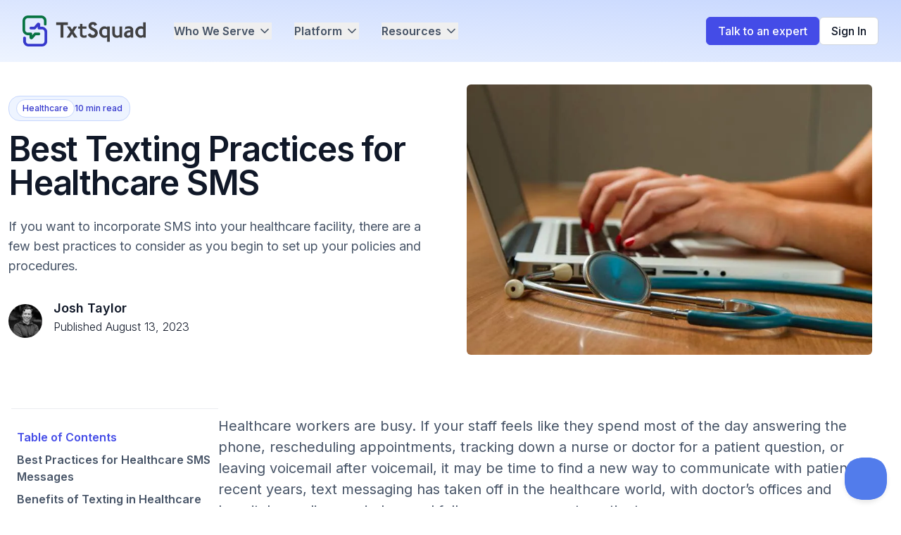

--- FILE ---
content_type: text/html; charset=utf-8
request_url: https://txtsquad.com/blog/best-texting-practices-for-healthcare-sms
body_size: 18806
content:
<!DOCTYPE html><html lang="en"> <head><!-- <script type='module'>
			import { initBotId } from 'https://esm.sh/botid@1.4.4/es2022/client/core.mjs';

			const result = initBotId({
				protect: [
					{ path: '/api/case-study', method: 'POST' },
					{ path: '/api/demo', method: 'POST' },
					{ path: '/api/contact', method: 'POST' },
				],
			});
		</script> --><!-- <BotIdClient protect={protectedRoutes} client:load /> --><!-- <script type='text/partytown'>
			window.dataLayer = window.dataLayer || [];
			function gtag() {
				dataLayer.push(arguments);
			}
		</script>

		<script type='text/partytown'>
			(function (w, d, s, l, i) {
				w[l] = w[l] || [];
				w[l].push({ 'gtm.start': new Date().getTime(), event: 'gtm.js' });
				var f = d.getElementsByTagName(s)[0],
					j = d.createElement(s),
					dl = l != 'dataLayer' ? '&l=' + l : '';
				j.async = true;
				j.src = 'https://www.googletagmanager.com/gtm.js?id=' + i + dl;
				f.parentNode.insertBefore(j, f);
			})(window, document, 'script', 'dataLayer', 'GTM-NSCK9SR');
		</script> --><!-- <script type='text/partytown' src='https://www.googletagmanager.com/gtag/js?id=GTM-NSCK9SR'></script>
		<script type='text/partytown'>
			window.dataLayer = window.dataLayer || [];
			window.gtag = function gtag() {
				dataLayer.push(arguments);
			};
			gtag('js', new Date());

			gtag('config', 'GTM-NSCK9SR');
		</script> --><meta charset="UTF-8"><meta name="viewport" content="width=device-width"><meta name="ahrefs-site-verification" content="167a65da646a8b0f774cd99ea8f9f094a69abeb8be54c43b018a474b28968a27"><link rel="preconnect" href="https://res.cloudinary.com"><link rel="icon" type="image" href="/favicon.ico"><meta name="generator" content="Astro v4.12.2"><!-- <title>{title}</title> --><style>@font-face {unicode-range: U+0460-052F, U+1C80-1C8A, U+20B4, U+2DE0-2DFF, U+A640-A69F, U+FE2E-FE2F;font-weight: 100 900;font-style: normal;font-family: Inter;font-display: swap;src: url(https://fonts.gstatic.com/s/inter/v20/UcC73FwrK3iLTeHuS_nVMrMxCp50SjIa2JL7W0Q5n-wU.woff2)}</style><style>@font-face {unicode-range: U+0301, U+0400-045F, U+0490-0491, U+04B0-04B1, U+2116;font-weight: 100 900;font-style: normal;font-family: Inter;font-display: swap;src: url(https://fonts.gstatic.com/s/inter/v20/UcC73FwrK3iLTeHuS_nVMrMxCp50SjIa0ZL7W0Q5n-wU.woff2)}</style><style>@font-face {unicode-range: U+1F00-1FFF;font-weight: 100 900;font-style: normal;font-family: Inter;font-display: swap;src: url(https://fonts.gstatic.com/s/inter/v20/UcC73FwrK3iLTeHuS_nVMrMxCp50SjIa2ZL7W0Q5n-wU.woff2)}</style><style>@font-face {unicode-range: U+0370-0377, U+037A-037F, U+0384-038A, U+038C, U+038E-03A1, U+03A3-03FF;font-weight: 100 900;font-style: normal;font-family: Inter;font-display: swap;src: url(https://fonts.gstatic.com/s/inter/v20/UcC73FwrK3iLTeHuS_nVMrMxCp50SjIa1pL7W0Q5n-wU.woff2)}</style><style>@font-face {unicode-range: U+0102-0103, U+0110-0111, U+0128-0129, U+0168-0169, U+01A0-01A1, U+01AF-01B0, U+0300-0301, U+0303-0304, U+0308-0309, U+0323, U+0329, U+1EA0-1EF9, U+20AB;font-weight: 100 900;font-style: normal;font-family: Inter;font-display: swap;src: url(https://fonts.gstatic.com/s/inter/v20/UcC73FwrK3iLTeHuS_nVMrMxCp50SjIa2pL7W0Q5n-wU.woff2)}</style><style>@font-face {unicode-range: U+0100-02BA, U+02BD-02C5, U+02C7-02CC, U+02CE-02D7, U+02DD-02FF, U+0304, U+0308, U+0329, U+1D00-1DBF, U+1E00-1E9F, U+1EF2-1EFF, U+2020, U+20A0-20AB, U+20AD-20C0, U+2113, U+2C60-2C7F, U+A720-A7FF;font-weight: 100 900;font-style: normal;font-family: Inter;font-display: swap;src: url(https://fonts.gstatic.com/s/inter/v20/UcC73FwrK3iLTeHuS_nVMrMxCp50SjIa25L7W0Q5n-wU.woff2)}</style><style>@font-face {unicode-range: U+0000-00FF, U+0131, U+0152-0153, U+02BB-02BC, U+02C6, U+02DA, U+02DC, U+0304, U+0308, U+0329, U+2000-206F, U+20AC, U+2122, U+2191, U+2193, U+2212, U+2215, U+FEFF, U+FFFD;font-weight: 100 900;font-style: normal;font-family: Inter;font-display: swap;src: url(https://fonts.gstatic.com/s/inter/v20/UcC73FwrK3iLTeHuS_nVMrMxCp50SjIa1ZL7W0Q5nw.woff2)}</style><style>:root{ --font-inter: Inter, '_font_fallback_633985469792', sans-serif; } @font-face { font-family: '_font_fallback_633985469792'; size-adjust: 107.89%; src: local('Arial'); ascent-override: 89.79%; descent-override: 22.36%; line-gap-override: 0.00%; }</style><title>Best Texting Practices for Healthcare SMS</title>
<meta name="description" content="If you want to incorporate SMS into your healthcare facility, there are a few best practices to consider as you begin to set up your policies and procedures. " />
<link rel="canonical" href="https://txtsquad.com/blog/best-texting-practices-for-healthcare-sms" />
<meta property="og:title" content="Best Texting Practices for Healthcare SMS" />
<meta property="og:description" content="If you want to incorporate SMS into your healthcare facility, there are a few best practices to consider as you begin to set up your policies and procedures. " />
<meta property="og:url" content="https://txtsquad.com/blog/best-texting-practices-for-healthcare-sms" />
<meta property="og:type" content="website" />
<meta property="og:image" content="https://cdn.sanity.io/images/m0rhfrz5/production/678e4686a3ac2d08dcc82ad010daa91e7b8dd917-800x533.png" />
<meta property="og:image:alt" content="Best Texting Practices for Healthcare SMS" />
<meta property="og:image:type" content="image/png" />
<meta property="og:image:width" content="1201" />
<meta property="og:image:height" content="601" />

<meta property="og:site_name" content="TxtSquad" />
<meta property="og:article:published_time" content="2023-01-17T12:30:00.000Z" />
<meta property="og:article:modified_time" content="2023-08-13T14:29:21.722Z" />
<meta name="twitter:card" content="summary_large_image" />
<meta name="twitter:site" content="txtsquad.com" />
<meta name="twitter:creator" content="@GetTxtSquad" /><!-- <script is:inline src='https://challenges.cloudflare.com/turnstile/v0/api.js' defer></script> --><script>
			window.dataLayer = window.dataLayer || [];
			function gtag() {
				dataLayer.push(arguments);
			}
		</script><!-- Google Tag Manager --><script>
			(function (w, d, s, l, i) {
				w[l] = w[l] || [];
				w[l].push({ 'gtm.start': new Date().getTime(), event: 'gtm.js' });
				var f = d.getElementsByTagName(s)[0],
					j = d.createElement(s),
					dl = l != 'dataLayer' ? '&l=' + l : '';
				j.async = true;
				j.src = 'https://www.googletagmanager.com/gtm.js?id=' + i + dl;
				f.parentNode.insertBefore(j, f);
			})(window, document, 'script', 'dataLayer', 'GTM-NSCK9SR');
		</script><!-- End Google Tag Manager --><script>
			adroll_adv_id = 'TS6SDNK4M5EGLJCQCUMZQF';
			adroll_pix_id = '54IKTU254VDXPCS2QJKPIM';
			adroll_version = '2.0';
			(function (w, d, e, o, a) {
				w.__adroll_loaded = true;
				w.adroll = w.adroll || [];
				w.adroll.f = ['setProperties', 'identify', 'track', 'identify_email', 'get_cookie'];
				var roundtripUrl = 'https://s.adroll.com/j/' + adroll_adv_id + '/roundtrip.js';
				for (a = 0; a < w.adroll.f.length; a++) {
					w.adroll[w.adroll.f[a]] =
						w.adroll[w.adroll.f[a]] ||
						(function (n) {
							return function () {
								w.adroll.push([n, arguments]);
							};
						})(w.adroll.f[a]);
				}
				e = d.createElement('script');
				o = d.getElementsByTagName('script')[0];
				e.async = 1;
				e.src = roundtripUrl;
				o.parentNode.insertBefore(e, o);
			})(window, document);
			adroll.track('pageView');
		</script><link rel="stylesheet" href="/_astro/about.Y55nqg9f.css">
<style>lite-youtube{background-color:#000;position:relative;display:block;contain:content;background-position:center center;background-size:cover;cursor:pointer;max-width:720px}lite-youtube:before{content:attr(data-title);display:block;position:absolute;top:0;background-image:linear-gradient(180deg,#000000ab,#0000008a 14%,#00000026 54%,#0000000d 72%,#0000 94%);height:99px;width:100%;font-family:YouTube Noto,Roboto,Arial,Helvetica,sans-serif;color:#eee;text-shadow:0 0 2px rgba(0,0,0,.5);font-size:18px;padding:25px 20px;overflow:hidden;white-space:nowrap;text-overflow:ellipsis;box-sizing:border-box}lite-youtube:hover:before{color:#fff}lite-youtube:after{content:"";display:block;padding-bottom:56.25%}lite-youtube>iframe{width:100%;height:100%;position:absolute;top:0;left:0;border:0}lite-youtube>.lty-playbtn{display:block;width:100%;height:100%;background:no-repeat center/68px 48px;background-image:url('data:image/svg+xml;utf8,<svg xmlns="http://www.w3.org/2000/svg" viewBox="0 0 68 48"><path d="M66.52 7.74c-.78-2.93-2.49-5.41-5.42-6.19C55.79.13 34 0 34 0S12.21.13 6.9 1.55c-2.93.78-4.63 3.26-5.42 6.19C.06 13.05 0 24 0 24s.06 10.95 1.48 16.26c.78 2.93 2.49 5.41 5.42 6.19C12.21 47.87 34 48 34 48s21.79-.13 27.1-1.55c2.93-.78 4.64-3.26 5.42-6.19C67.94 34.95 68 24 68 24s-.06-10.95-1.48-16.26z" fill="red"/><path d="M45 24 27 14v20" fill="white"/></svg>');position:absolute;cursor:pointer;z-index:1;filter:grayscale(100%);transition:filter .1s cubic-bezier(0,0,.2,1);border:0}lite-youtube:hover>.lty-playbtn,lite-youtube .lty-playbtn:focus{filter:none}lite-youtube.lyt-activated{cursor:unset}lite-youtube.lyt-activated:before,lite-youtube.lyt-activated>.lty-playbtn{opacity:0;pointer-events:none}.lyt-visually-hidden{clip:rect(0 0 0 0);clip-path:inset(50%);height:1px;overflow:hidden;position:absolute;white-space:nowrap;width:1px}lite-youtube>iframe{all:unset!important;width:100%!important;height:100%!important;position:absolute!important;inset:0!important;border:0!important}
</style><script type="module" src="/_astro/hoisted.DKf1qtTP.js"></script>
<script>window.va = window.va || function () { (window.vaq = window.vaq || []).push(arguments); };
		var script = document.createElement('script');
		script.defer = true;
		script.src = '/_vercel/insights/script.js';
		var head = document.querySelector('head');
		head.appendChild(script);
	</script></head> <body> <!-- Google Tag Manager (noscript) --> <noscript> <iframe src="https://www.googletagmanager.com/ns.html?id=GTM-NSCK9SR" height="0" width="0" style="display:none;visibility:hidden">
			</iframe> </noscript> <!-- End Google Tag Manager (noscript) -->  <header class="sticky top-0 z-50"> <nav class="bg-gradient-to-tr from-primary-50 to-primary-100 py-3"> <div class="max-w-7xl mx-auto px-4 sm:px-6 lg:px-8"> <div class="flex items-center justify-between h-16"> <div class="flex items-center"> <div class="flex-shrink-0"> <a href="/"> <img src="/_astro/TxtSquad_Updated_Logo_July_2025_sbluw1_Z1DEGjL.webp" alt="TxtSquad" class="h-auto max-w-[150px] lg:max-w-[175px]" width="298" height="75" loading="lazy" decoding="async"> </a> </div> <div class="hidden sm:block ml-10"> <div class="flex items-center space-x-8 h-full"> <!-- Who We Serve --> <div class="relative"> <button class="dropdown-button text-gray-600 hover:text-gray-900 text-base font-semibold flex space-x-2 items-center">Who We Serve
<svg class="dropdown-icon transition-transform duration-200 ease-in-out ml-1" width="20" height="20" viewBox="0 0 20 20" fill="none" xmlns="http://www.w3.org/2000/svg"> <path d="M5 7.5L10 12.5L15 7.5" stroke="#475467" stroke-width="1.66667" stroke-linecap="round" stroke-linejoin="round"></path> </svg> </button> <div class="dropdown-menu absolute hidden left-0 mt-2 w-[28rem] py-1 z-20"> <div class="w-[28rem] rounded-xl border border-gray-200 shadow-2xl bg-white overflow-hidden"> <!-- Header --> <div class="bg-gradient-to-r from-primary-50 to-primary-100 px-6 py-4 border-b border-primary-200"> <h3 class="text-lg font-semibold text-gray-900">Who We Serve</h3> <p class="text-sm text-gray-600 mt-1">
Tailored communication solutions for healthcare providers
</p> </div> <!-- Content Grid --> <div class="p-5"> <div class="grid grid-cols-2 gap-5"> <!-- Left Column - Primary Care --> <div class="space-y-2"> <div class="mb-4"> <h4 class="text-sm font-semibold text-gray-500 uppercase tracking-wide">
Primary Care
</h4> </div> <a href="/industry/family-physicians" class="group block p-2.5 rounded-lg hover:bg-primary-50 transition-colors duration-200"> <div class="flex items-start"> <div class="flex-1"> <p class="text-sm font-medium text-gray-900 group-hover:text-primary-700">
Family Physicians
</p> <p class="text-xs text-gray-500 mt-0.5">
Primary care providers
</p> </div> </div> </a> <a href="/industry/public-health-clinics" class="group block p-2.5 rounded-lg hover:bg-primary-50 transition-colors duration-200"> <div class="flex items-start"> <div class="flex-1"> <p class="text-sm font-medium text-gray-900 group-hover:text-primary-700">
Public Health
</p> <p class="text-xs text-gray-500 mt-0.5">
Community clinics
</p> </div> </div> </a> <a href="/industry/walk-in-clinics" class="group block p-2.5 rounded-lg hover:bg-primary-50 transition-colors duration-200"> <div class="flex items-start"> <div class="flex-1"> <p class="text-sm font-medium text-gray-900 group-hover:text-primary-700">
Walk-in Clinics
</p> <p class="text-xs text-gray-500 mt-0.5">
Urgent care centers
</p> </div> </div> </a> </div> <!-- Right Column - Specialized Care --> <div class="space-y-2"> <div class="mb-4"> <h4 class="text-sm font-semibold text-gray-500 uppercase tracking-wide">
Specialized Care
</h4> </div> <a href="/industry/outpatient-services" class="group block p-2.5 rounded-lg hover:bg-primary-50 transition-colors duration-200"> <div class="flex items-start"> <div class="flex-1"> <p class="text-sm font-medium text-gray-900 group-hover:text-primary-700">
Outpatient Services
</p> <p class="text-xs text-gray-500 mt-0.5">
Specialty treatments
</p> </div> </div> </a> <a href="/industry/pharmacies" class="group block p-2.5 rounded-lg hover:bg-primary-50 transition-colors duration-200"> <div class="flex items-start"> <div class="flex-1"> <p class="text-sm font-medium text-gray-900 group-hover:text-primary-700">
Pharmacies
</p> <p class="text-xs text-gray-500 mt-0.5">
Prescription services
</p> </div> </div> </a> <a href="/industry/intake-projects" class="group block p-2.5 rounded-lg hover:bg-primary-50 transition-colors duration-200"> <div class="flex items-start"> <div class="flex-1"> <p class="text-sm font-medium text-gray-900 group-hover:text-primary-700">
Intake Projects
</p> <p class="text-xs text-gray-500 mt-0.5">
Patient onboarding
</p> </div> </div> </a> </div> </div> <!-- Bottom CTA --> <div class="mt-6 p-4 bg-gradient-to-r from-gray-50 to-gray-100 rounded-lg border"> <div class="flex items-center justify-between"> <div> <h5 class="text-sm font-semibold text-gray-900">
Don't see your organization?
</h5> <p class="text-xs text-gray-600 mt-1">
We customize solutions for all healthcare providers
</p> </div> <a href="/talk-to-an-expert" class="inline-flex items-center text-xs font-medium text-primary-700 hover:text-primary-800 px-3 py-2 bg-white rounded-md shadow-sm border border-gray-200 hover:border-primary-300 transition-colors duration-200 text-nowrap">
Learn more
<svg class="ml-1 w-3 h-3" fill="none" stroke="currentColor" viewBox="0 0 24 24"> <path stroke-linecap="round" stroke-linejoin="round" stroke-width="2" d="M9 5l7 7-7 7"></path> </svg> </a> </div> </div> </div> </div> </div> </div> <!-- Platform --> <div class="relative"> <button class="dropdown-button text-gray-600 hover:text-gray-900 text-base font-semibold flex space-x-2 items-center">Platform
<svg class="dropdown-icon transition-transform duration-200 ease-in-out ml-1" width="20" height="20" viewBox="0 0 20 20" fill="none" xmlns="http://www.w3.org/2000/svg"> <path d="M5 7.5L10 12.5L15 7.5" stroke="#475467" stroke-width="1.66667" stroke-linecap="round" stroke-linejoin="round"></path> </svg> </button> <div class="dropdown-menu absolute hidden left-0 mt-2 w-[32rem] py-1 z-20"> <div class="w-[32rem] rounded-xl border border-gray-200 shadow-2xl bg-white overflow-hidden"> <!-- Header --> <div class="bg-gradient-to-r from-primary-50 to-primary-100 px-6 py-4 border-b border-primary-200"> <h3 class="text-lg font-semibold text-gray-900">Platform Features</h3> <p class="text-sm text-gray-600 mt-1">
Comprehensive communication tools for healthcare
</p> </div> <!-- Content Grid --> <div class="p-6"> <div class="grid grid-cols-2 gap-6"> <!-- Left Column - SMS & Voice --> <div class="space-y-4"> <div class="mb-3"> <h4 class="text-sm font-semibold text-gray-500 uppercase tracking-wide">
SMS & Voice
</h4> </div> <a href="/features#sms-reminders" class="group block p-3 rounded-lg hover:bg-primary-50 transition-colors duration-200"> <div class="flex items-start"> <div class="flex-shrink-0 w-8 h-8 bg-primary-100 rounded-lg flex items-center justify-center group-hover:bg-primary-200 transition-colors duration-200"> <svg width="24" height="24" viewBox="0 0 24 24" fill="none" xmlns="http://www.w3.org/2000/svg"> <path d="M12 13.5V7.5M9 10.5H15M7 18V20.3355C7 20.8684 7 21.1348 7.10923 21.2716C7.20422 21.3906 7.34827 21.4599 7.50054 21.4597C7.67563 21.4595 7.88367 21.2931 8.29976 20.9602L10.6852 19.0518C11.1725 18.662 11.4162 18.4671 11.6875 18.3285C11.9282 18.2055 12.1844 18.1156 12.4492 18.0613C12.7477 18 13.0597 18 13.6837 18H16.2C17.8802 18 18.7202 18 19.362 17.673C19.9265 17.3854 20.3854 16.9265 20.673 16.362C21 15.7202 21 14.8802 21 13.2V7.8C21 6.11984 21 5.27976 20.673 4.63803C20.3854 4.07354 19.9265 3.6146 19.362 3.32698C18.7202 3 17.8802 3 16.2 3H7.8C6.11984 3 5.27976 3 4.63803 3.32698C4.07354 3.6146 3.6146 4.07354 3.32698 4.63803C3 5.27976 3 6.11984 3 7.8V14C3 14.93 3 15.395 3.10222 15.7765C3.37962 16.8117 4.18827 17.6204 5.22354 17.8978C5.60504 18 6.07003 18 7 18Z" stroke="#444CE7" stroke-width="2" stroke-linecap="round" stroke-linejoin="round"></path> </svg> </div> <div class="ml-3 flex-1"> <p class="text-sm font-medium text-gray-900 group-hover:text-primary-700">
SMS Reminders
</p> <p class="text-xs text-gray-500 mt-1">
Automated appointment reminders
</p> </div> </div> </a> <a href="/features#two-way-sms" class="group block p-3 rounded-lg hover:bg-primary-50 transition-colors duration-200"> <div class="flex items-start"> <div class="flex-shrink-0 w-8 h-8 bg-primary-100 rounded-lg flex items-center justify-center group-hover:bg-primary-200 transition-colors duration-200"> <svg width="24" height="24" viewBox="0 0 24 24" fill="none" xmlns="http://www.w3.org/2000/svg"> <path d="M10 15L6.92474 18.1137C6.49579 18.548 6.28131 18.7652 6.09695 18.7805C5.93701 18.7938 5.78042 18.7295 5.67596 18.6076C5.55556 18.4672 5.55556 18.162 5.55556 17.5515V15.9916C5.55556 15.444 5.10707 15.0477 4.5652 14.9683V14.9683C3.25374 14.7762 2.22378 13.7463 2.03168 12.4348C2 12.2186 2 11.9605 2 11.4444V6.8C2 5.11984 2 4.27976 2.32698 3.63803C2.6146 3.07354 3.07354 2.6146 3.63803 2.32698C4.27976 2 5.11984 2 6.8 2H14.2C15.8802 2 16.7202 2 17.362 2.32698C17.9265 2.6146 18.3854 3.07354 18.673 3.63803C19 4.27976 19 5.11984 19 6.8V11M19 22L16.8236 20.4869C16.5177 20.2742 16.3647 20.1678 16.1982 20.0924C16.0504 20.0255 15.8951 19.9768 15.7356 19.9474C15.5558 19.9143 15.3695 19.9143 14.9969 19.9143H13.2C12.0799 19.9143 11.5198 19.9143 11.092 19.6963C10.7157 19.5046 10.4097 19.1986 10.218 18.8223C10 18.3944 10 17.8344 10 16.7143V14.2C10 13.0799 10 12.5198 10.218 12.092C10.4097 11.7157 10.7157 11.4097 11.092 11.218C11.5198 11 12.0799 11 13.2 11H18.8C19.9201 11 20.4802 11 20.908 11.218C21.2843 11.4097 21.5903 11.7157 21.782 12.092C22 12.5198 22 13.0799 22 14.2V16.9143C22 17.8462 22 18.3121 21.8478 18.6797C21.6448 19.1697 21.2554 19.5591 20.7654 19.762C20.3978 19.9143 19.9319 19.9143 19 19.9143V22Z" stroke="#444CE7" stroke-width="2" stroke-linecap="round" stroke-linejoin="round"></path> </svg> </div> <div class="ml-3 flex-1"> <p class="text-sm font-medium text-gray-900 group-hover:text-primary-700">
2-Way SMS
</p> <p class="text-xs text-gray-500 mt-1">
Interactive conversations
</p> </div> </div> </a> <a href="/features#sms-broadcasts" class="group block p-3 rounded-lg hover:bg-primary-50 transition-colors duration-200"> <div class="flex items-start"> <div class="flex-shrink-0 w-8 h-8 bg-primary-100 rounded-lg flex items-center justify-center group-hover:bg-primary-200 transition-colors duration-200"> <svg width="24" height="24" viewBox="0 0 24 24" fill="none" xmlns="http://www.w3.org/2000/svg"> <path d="M10.4995 13.5002L20.9995 3.00017M10.6271 13.8282L13.2552 20.5862C13.4867 21.1816 13.6025 21.4793 13.7693 21.5662C13.9139 21.6415 14.0862 21.6416 14.2308 21.5664C14.3977 21.4797 14.5139 21.1822 14.7461 20.5871L21.3364 3.69937C21.5461 3.16219 21.6509 2.8936 21.5935 2.72197C21.5437 2.57292 21.4268 2.45596 21.2777 2.40616C21.1061 2.34883 20.8375 2.45364 20.3003 2.66327L3.41258 9.25361C2.8175 9.48584 2.51997 9.60195 2.43326 9.76886C2.35809 9.91354 2.35819 10.0858 2.43353 10.2304C2.52043 10.3972 2.81811 10.513 3.41345 10.7445L10.1715 13.3726C10.2923 13.4196 10.3527 13.4431 10.4036 13.4794C10.4487 13.5115 10.4881 13.551 10.5203 13.5961C10.5566 13.647 10.5801 13.7074 10.6271 13.8282Z" stroke="#444CE7" stroke-width="2" stroke-linecap="round" stroke-linejoin="round"></path> </svg> </div> <div class="ml-3 flex-1"> <p class="text-sm font-medium text-gray-900 group-hover:text-primary-700">
SMS Broadcasts
</p> <p class="text-xs text-gray-500 mt-1">
Bulk messaging campaigns
</p> </div> </div> </a> <a href="/features#ai-sms-bot" class="group block p-3 rounded-lg hover:bg-primary-50 transition-colors duration-200"> <div class="flex items-start"> <div class="flex-shrink-0 w-8 h-8 bg-primary-100 rounded-lg flex items-center justify-center group-hover:bg-primary-200 transition-colors duration-200"> <svg width="24" height="24" viewBox="0 0 24 24" fill="none" xmlns="http://www.w3.org/2000/svg"> <path d="M15.5 11.5H14.5L13 14.5L11 8.5L9.5 11.5H8.5M11.9932 5.13581C9.9938 2.7984 6.65975 2.16964 4.15469 4.31001C1.64964 6.45038 1.29697 10.029 3.2642 12.5604C4.75009 14.4724 8.97129 18.311 10.948 20.0749C11.3114 20.3991 11.4931 20.5613 11.7058 20.6251C11.8905 20.6805 12.0958 20.6805 12.2805 20.6251C12.4932 20.5613 12.6749 20.3991 13.0383 20.0749C15.015 18.311 19.2362 14.4724 20.7221 12.5604C22.6893 10.029 22.3797 6.42787 19.8316 4.31001C17.2835 2.19216 13.9925 2.7984 11.9932 5.13581Z" stroke="#444CE7" stroke-width="2" stroke-linecap="round" stroke-linejoin="round"></path> </svg> </div> <div class="ml-3 flex-1"> <p class="text-sm font-medium text-gray-900 group-hover:text-primary-700">
AI Healthcare Assistants
</p> <p class="text-xs text-gray-500 mt-1">
Smart bots for patient intake
</p> </div> </div> </a> </div> <!-- Right Column - Online Engagement & Integrations --> <div class="space-y-4"> <div class="mb-3"> <h4 class="text-sm font-semibold text-gray-500 uppercase tracking-wide">
Online & Integrations
</h4> </div> <a href="/features#voicemail" class="group block p-3 rounded-lg hover:bg-primary-50 transition-colors duration-200"> <div class="flex items-start"> <div class="flex-shrink-0 w-8 h-8 bg-primary-100 rounded-lg flex items-center justify-center group-hover:bg-primary-200 transition-colors duration-200"> <svg width="24" height="24" viewBox="0 0 24 24" fill="none" xmlns="http://www.w3.org/2000/svg"> <path d="M2.5 12H5.88197C6.56717 12 7.19357 12.3871 7.5 13C7.80643 13.6129 8.43283 14 9.11803 14H14.882C15.5672 14 16.1936 13.6129 16.5 13C16.8064 12.3871 17.4328 12 18.118 12H21.5M8.96656 4H15.0334C16.1103 4 16.6487 4 17.1241 4.16396C17.5445 4.30896 17.9274 4.5456 18.2451 4.85675C18.6043 5.2086 18.8451 5.6902 19.3267 6.65337L21.4932 10.9865C21.6822 11.3645 21.7767 11.5535 21.8434 11.7515C21.9026 11.9275 21.9453 12.1085 21.971 12.2923C22 12.4992 22 12.7105 22 13.1331V15.2C22 16.8802 22 17.7202 21.673 18.362C21.3854 18.9265 20.9265 19.3854 20.362 19.673C19.7202 20 18.8802 20 17.2 20H6.8C5.11984 20 4.27976 20 3.63803 19.673C3.07354 19.3854 2.6146 18.9265 2.32698 18.362C2 17.7202 2 16.8802 2 15.2V13.1331C2 12.7105 2 12.4992 2.02897 12.2923C2.05471 12.1085 2.09744 11.9275 2.15662 11.7515C2.22326 11.5535 2.31776 11.3645 2.50675 10.9865L4.67331 6.65337C5.1549 5.69019 5.3957 5.2086 5.75495 4.85675C6.07263 4.5456 6.45551 4.30896 6.87589 4.16396C7.35125 4 7.88969 4 8.96656 4Z" stroke="#444CE7" stroke-width="2" stroke-linecap="round" stroke-linejoin="round"></path> </svg> </div> <div class="ml-3 flex-1"> <p class="text-sm font-medium text-gray-900 group-hover:text-primary-700">
Voicemail
</p> <p class="text-xs text-gray-500 mt-1">
AI-Powered Voice & Voicemail Management
</p> </div> </div> </a> <a href="/features#online-forms" class="group block p-3 rounded-lg hover:bg-primary-50 transition-colors duration-200"> <div class="flex items-start"> <div class="flex-shrink-0 w-8 h-8 bg-primary-100 rounded-lg flex items-center justify-center group-hover:bg-primary-200 transition-colors duration-200"> <svg width="24" height="24" viewBox="0 0 24 24" fill="none" xmlns="http://www.w3.org/2000/svg"> <path d="M16 4C16.93 4 17.395 4 17.7765 4.10222C18.8117 4.37962 19.6204 5.18827 19.8978 6.22354C20 6.60504 20 7.07003 20 8V17.2C20 18.8802 20 19.7202 19.673 20.362C19.3854 20.9265 18.9265 21.3854 18.362 21.673C17.7202 22 16.8802 22 15.2 22H8.8C7.11984 22 6.27976 22 5.63803 21.673C5.07354 21.3854 4.6146 20.9265 4.32698 20.362C4 19.7202 4 18.8802 4 17.2V8C4 7.07003 4 6.60504 4.10222 6.22354C4.37962 5.18827 5.18827 4.37962 6.22354 4.10222C6.60504 4 7.07003 4 8 4M9.6 6H14.4C14.9601 6 15.2401 6 15.454 5.89101C15.6422 5.79513 15.7951 5.64215 15.891 5.45399C16 5.24008 16 4.96005 16 4.4V3.6C16 3.03995 16 2.75992 15.891 2.54601C15.7951 2.35785 15.6422 2.20487 15.454 2.10899C15.2401 2 14.9601 2 14.4 2H9.6C9.03995 2 8.75992 2 8.54601 2.10899C8.35785 2.20487 8.20487 2.35785 8.10899 2.54601C8 2.75992 8 3.03995 8 3.6V4.4C8 4.96005 8 5.24008 8.10899 5.45399C8.20487 5.64215 8.35785 5.79513 8.54601 5.89101C8.75992 6 9.03995 6 9.6 6Z" stroke="#444CE7" stroke-width="2" stroke-linecap="round" stroke-linejoin="round"></path> </svg> </div> <div class="ml-3 flex-1"> <p class="text-sm font-medium text-gray-900 group-hover:text-primary-700">
Online Forms
</p> <p class="text-xs text-gray-500 mt-1">
Digital intake & surveys
</p> </div> </div> </a> <!-- <a
														href={'/features#webchat'}
														class='group block p-3 rounded-lg hover:bg-primary-50 transition-colors duration-200'
													>
														<div class='flex items-start'>
															<div
																class='flex-shrink-0 w-8 h-8 bg-primary-100 rounded-lg flex items-center justify-center group-hover:bg-primary-200 transition-colors duration-200'
															>
																<svg
																	width='24'
																	height='24'
																	viewBox='0 0 24 24'
																	fill='none'
																	xmlns='http://www.w3.org/2000/svg'
																>
																	<path
																		d='M6.09436 11.2288C6.03221 10.8282 5.99996 10.4179 5.99996 10C5.99996 5.58172 9.60525 2 14.0526 2C18.4999 2 22.1052 5.58172 22.1052 10C22.1052 10.9981 21.9213 11.9535 21.5852 12.8345C21.5154 13.0175 21.4804 13.109 21.4646 13.1804C21.4489 13.2512 21.4428 13.301 21.4411 13.3735C21.4394 13.4466 21.4493 13.5272 21.4692 13.6883L21.8717 16.9585C21.9153 17.3125 21.9371 17.4895 21.8782 17.6182C21.8266 17.731 21.735 17.8205 21.6211 17.8695C21.4911 17.9254 21.3146 17.8995 20.9617 17.8478L17.7765 17.3809C17.6101 17.3565 17.527 17.3443 17.4512 17.3448C17.3763 17.3452 17.3245 17.3507 17.2511 17.3661C17.177 17.3817 17.0823 17.4172 16.893 17.4881C16.0097 17.819 15.0524 18 14.0526 18C13.6344 18 13.2237 17.9683 12.8227 17.9073M7.63158 22C10.5965 22 13 19.5376 13 16.5C13 13.4624 10.5965 11 7.63158 11C4.66668 11 2.26316 13.4624 2.26316 16.5C2.26316 17.1106 2.36028 17.6979 2.53955 18.2467C2.61533 18.4787 2.65322 18.5947 2.66566 18.6739C2.67864 18.7567 2.68091 18.8031 2.67608 18.8867C2.67145 18.9668 2.65141 19.0573 2.61134 19.2383L2 22L4.9948 21.591C5.15827 21.5687 5.24 21.5575 5.31137 21.558C5.38652 21.5585 5.42641 21.5626 5.50011 21.5773C5.5701 21.5912 5.67416 21.6279 5.88227 21.7014C6.43059 21.8949 7.01911 22 7.63158 22Z'
																		stroke='#444CE7'
																		stroke-width='2'
																		stroke-linecap='round'
																		stroke-linejoin='round'></path>
																</svg>
															</div>
															<div class='ml-3 flex-1'>
																<p
																	class='text-sm font-medium text-gray-900 group-hover:text-primary-700'
																>
																	Web Chat
																</p>
																<p class='text-xs text-gray-500 mt-1'>
																	Website messaging widget
																</p>
															</div>
														</div>
													</a> --> <!-- <a
														href={'/features#video-calls'}
														class='group block p-3 rounded-lg hover:bg-primary-50 transition-colors duration-200'
													>
														<div class='flex items-start'>
															<div
																class='flex-shrink-0 w-8 h-8 bg-primary-100 rounded-lg flex items-center justify-center group-hover:bg-primary-200 transition-colors duration-200'
															>
																<svg
																	width='24'
																	height='24'
																	viewBox='0 0 24 24'
																	fill='none'
																	xmlns='http://www.w3.org/2000/svg'
																>
																	<path
																		d='M22 8.93137C22 8.32555 22 8.02265 21.8802 7.88238C21.7763 7.76068 21.6203 7.69609 21.4608 7.70865C21.2769 7.72312 21.0627 7.93731 20.6343 8.36569L17 12L20.6343 15.6343C21.0627 16.0627 21.2769 16.2769 21.4608 16.2914C21.6203 16.3039 21.7763 16.2393 21.8802 16.1176C22 15.9774 22 15.6744 22 15.0686V8.93137Z'
																		stroke='#444CE7'
																		stroke-width='2'
																		stroke-linecap='round'
																		stroke-linejoin='round'></path>
																	<path
																		d='M2 9.8C2 8.11984 2 7.27976 2.32698 6.63803C2.6146 6.07354 3.07354 5.6146 3.63803 5.32698C4.27976 5 5.11984 5 6.8 5H12.2C13.8802 5 14.7202 5 15.362 5.32698C15.9265 5.6146 16.3854 6.07354 16.673 6.63803C17 7.27976 17 8.11984 17 9.8V14.2C17 15.8802 17 16.7202 16.673 17.362C16.3854 17.9265 15.9265 18.3854 15.362 18.673C14.7202 19 13.8802 19 12.2 19H6.8C5.11984 19 4.27976 19 3.63803 18.673C3.07354 18.3854 2.6146 17.9265 2.32698 17.362C2 16.7202 2 15.8802 2 14.2V9.8Z'
																		stroke='#444CE7'
																		stroke-width='2'
																		stroke-linecap='round'
																		stroke-linejoin='round'></path>
																</svg>
															</div>
															<div class='ml-3 flex-1'>
																<p
																	class='text-sm font-medium text-gray-900 group-hover:text-primary-700'
																>
																	Video Calls
																</p>
																<p class='text-xs text-gray-500 mt-1'>
																	Telehealth consultations
																</p>
															</div>
														</div>
													</a> --> <a href="/features#integrations" class="group block p-3 rounded-lg hover:bg-primary-50 transition-colors duration-200"> <div class="flex items-start"> <div class="flex-shrink-0 w-8 h-8 bg-primary-100 rounded-lg flex items-center justify-center group-hover:bg-primary-200 transition-colors duration-200"> <svg width="24" height="24" viewBox="0 0 24 24" fill="none" xmlns="http://www.w3.org/2000/svg"> <path d="M22 10.5L21.5256 6.70463C21.3395 5.21602 21.2465 4.47169 20.8961 3.9108C20.5875 3.41662 20.1416 3.02301 19.613 2.77804C19.013 2.5 18.2629 2.5 16.7626 2.5H7.23735C5.73714 2.5 4.98704 2.5 4.38702 2.77804C3.85838 3.02301 3.4125 3.41662 3.10386 3.9108C2.75354 4.47169 2.6605 5.21601 2.47442 6.70463L2 10.5M5.5 14.5H18.5M5.5 14.5C3.567 14.5 2 12.933 2 11C2 9.067 3.567 7.5 5.5 7.5H18.5C20.433 7.5 22 9.067 22 11C22 12.933 20.433 14.5 18.5 14.5M5.5 14.5C3.567 14.5 2 16.067 2 18C2 19.933 3.567 21.5 5.5 21.5H18.5C20.433 21.5 22 19.933 22 18C22 16.067 20.433 14.5 18.5 14.5M6 11H6.01M6 18H6.01M12 11H18M12 18H18" stroke="#444CE7" stroke-width="2" stroke-linecap="round" stroke-linejoin="round"></path> </svg> </div> <div class="ml-3 flex-1"> <p class="text-sm font-medium text-gray-900 group-hover:text-primary-700">
EHR Integrations
</p> <p class="text-xs text-gray-500 mt-1">
Connect with your systems
</p> </div> </div> </a> <!-- Featured CTA --> <div class="mt-4 p-4 bg-gradient-to-br from-primary-500 to-primary-600 rounded-lg"> <h5 class="text-sm font-semibold text-white mb-2">
See All Features
</h5> <p class="text-xs text-primary-100 mb-3">
Explore our complete platform capabilities
</p> <a href="/features" class="inline-flex items-center text-xs font-medium text-white bg-white/20 hover:bg-white/30 px-3 py-2 rounded-md transition-colors duration-200">
View Features
<svg class="ml-1 w-3 h-3" fill="none" stroke="currentColor" viewBox="0 0 24 24"> <path stroke-linecap="round" stroke-linejoin="round" stroke-width="2" d="M9 5l7 7-7 7"></path> </svg> </a> </div> </div> </div> </div> </div> </div> </div> <!-- Resources --> <div class="relative"> <button class="dropdown-button text-gray-600 hover:text-gray-900 text-base font-semibold flex space-x-2 items-center">Resources
<svg class="dropdown-icon transition-transform duration-200 ease-in-out ml-1" width="20" height="20" viewBox="0 0 20 20" fill="none" xmlns="http://www.w3.org/2000/svg"> <path d="M5 7.5L10 12.5L15 7.5" stroke="#475467" stroke-width="1.66667" stroke-linecap="round" stroke-linejoin="round"></path> </svg> </button> <div class="dropdown-menu absolute hidden left-0 mt-2 w-[32rem] py-1 z-20"> <div class="w-[38rem] rounded-xl border border-gray-200 shadow-2xl bg-white overflow-hidden"> <!-- Header --> <div class="bg-gradient-to-r from-primary-50 to-primary-100 px-6 py-4 border-b border-primary-200"> <h3 class="text-lg font-semibold text-gray-900">Resources</h3> <p class="text-sm text-gray-600 mt-1">
Everything you need to get started and succeed
</p> </div> <!-- Content Grid --> <div class="p-6"> <div class="grid grid-cols-2 gap-8"> <!-- Left Column --> <div class="space-y-6"> <!-- Learn & Support --> <div> <h4 class="text-sm font-semibold text-gray-500 uppercase tracking-wide mb-4">
Learn & Support
</h4> <div class="space-y-2"> <a href="/blogs" class="group block p-3 rounded-lg hover:bg-primary-50 transition-colors duration-200"> <div class="flex items-start"> <div class="flex-shrink-0 w-8 h-8 bg-primary-100 rounded-lg flex items-center justify-center group-hover:bg-primary-200 transition-colors duration-200"> <svg width="24" height="24" viewBox="0 0 24 24" fill="none" xmlns="http://www.w3.org/2000/svg"> <path d="M20 19V16H7C5.34315 16 4 17.3431 4 19M8.8 22H16.8C17.9201 22 18.4802 22 18.908 21.782C19.2843 21.5903 19.5903 21.2843 19.782 20.908C20 20.4802 20 19.9201 20 18.8V5.2C20 4.07989 20 3.51984 19.782 3.09202C19.5903 2.71569 19.2843 2.40973 18.908 2.21799C18.4802 2 17.9201 2 16.8 2H8.8C7.11984 2 6.27976 2 5.63803 2.32698C5.07354 2.6146 4.6146 3.07354 4.32698 3.63803C4 4.27976 4 5.11984 4 6.8V17.2C4 18.8802 4 19.7202 4.32698 20.362C4.6146 20.9265 5.07354 21.3854 5.63803 21.673C6.27976 22 7.11984 22 8.8 22Z" stroke="#444CE7" stroke-width="2" stroke-linecap="round" stroke-linejoin="round"></path> </svg> </div> <div class="ml-3 flex-1"> <p class="text-sm font-medium text-gray-900 group-hover:text-primary-700">
Blog
</p> <p class="text-xs text-gray-500 mt-1">
Insights and innovation in patient
																			communication
</p> </div> </div> </a> <a href="https://help.txtsquad.com" class="group block p-3 rounded-lg hover:bg-primary-50 transition-colors duration-200"> <div class="flex items-start"> <div class="flex-shrink-0 w-8 h-8 bg-primary-100 rounded-lg flex items-center justify-center group-hover:bg-primary-200 transition-colors duration-200"> <svg width="24" height="24" viewBox="0 0 24 24" fill="none" xmlns="http://www.w3.org/2000/svg"> <path d="M9.13626 9.13628L4.92893 4.92896M4.92893 19.0711L9.16797 14.8321M14.8611 14.8638L19.0684 19.0711M19.0684 4.92896L14.8287 9.16862M22 12C22 17.5228 17.5228 22 12 22C6.47715 22 2 17.5228 2 12C2 6.47715 6.47715 2 12 2C17.5228 2 22 6.47715 22 12ZM16 12C16 14.2091 14.2091 16 12 16C9.79086 16 8 14.2091 8 12C8 9.79086 9.79086 8 12 8C14.2091 8 16 9.79086 16 12Z" stroke="#444CE7" stroke-width="2" stroke-linecap="round" stroke-linejoin="round"></path> </svg> </div> <div class="ml-3 flex-1"> <p class="text-sm font-medium text-gray-900 group-hover:text-primary-700">
Help & Support
</p> <p class="text-xs text-gray-500 mt-1">
Get help when you need it
</p> </div> </div> </a> <a href="/solutions/hipaa-compliant-texting" class="group block p-3 rounded-lg hover:bg-primary-50 transition-colors duration-200"> <div class="flex items-start"> <div class="flex-shrink-0 w-8 h-8 bg-primary-100 rounded-lg flex items-center justify-center group-hover:bg-primary-200 transition-colors duration-200"> <svg width="24" height="24" viewBox="0 0 24 24" fill="none" xmlns="http://www.w3.org/2000/svg"> <path d="M9 11.4999L11 13.4999L15.5 8.99987M20 11.9999C20 16.9083 14.646 20.4783 12.698 21.6147C12.4766 21.7439 12.3659 21.8085 12.2097 21.842C12.0884 21.868 11.9116 21.868 11.7903 21.842C11.6341 21.8085 11.5234 21.7439 11.302 21.6147C9.35396 20.4783 4 16.9083 4 11.9999V7.21747C4 6.41796 4 6.0182 4.13076 5.67457C4.24627 5.37101 4.43398 5.10015 4.67766 4.8854C4.9535 4.64231 5.3278 4.50195 6.0764 4.22122L11.4382 2.21054C11.6461 2.13258 11.75 2.0936 11.857 2.07815C11.9518 2.06444 12.0482 2.06444 12.143 2.07815C12.25 2.0936 12.3539 2.13258 12.5618 2.21054L17.9236 4.22122C18.6722 4.50195 19.0465 4.64231 19.3223 4.8854C19.566 5.10015 19.7537 5.37101 19.8692 5.67457C20 6.0182 20 6.41796 20 7.21747V11.9999Z" stroke="#444CE7" stroke-width="2" stroke-linecap="round" stroke-linejoin="round"></path> </svg> </div> <div class="ml-3 flex-1"> <p class="text-sm font-medium text-gray-900 group-hover:text-primary-700">
HIPAA Compliant
</p> <p class="text-xs text-gray-500 mt-1">
Secure healthcare messaging
</p> </div> </div> </a> <a href="/solutions/pipeda-phipa-compliant-texting" class="group block p-3 rounded-lg hover:bg-primary-50 transition-colors duration-200"> <div class="flex items-start"> <div class="flex-shrink-0 w-8 h-8 bg-primary-100 rounded-lg flex items-center justify-center group-hover:bg-primary-200 transition-colors duration-200"> <svg width="24" height="24" viewBox="0 0 24 24" fill="none" xmlns="http://www.w3.org/2000/svg"> <path d="M9 11.4999L11 13.4999L15.5 8.99987M20 11.9999C20 16.9083 14.646 20.4783 12.698 21.6147C12.4766 21.7439 12.3659 21.8085 12.2097 21.842C12.0884 21.868 11.9116 21.868 11.7903 21.842C11.6341 21.8085 11.5234 21.7439 11.302 21.6147C9.35396 20.4783 4 16.9083 4 11.9999V7.21747C4 6.41796 4 6.0182 4.13076 5.67457C4.24627 5.37101 4.43398 5.10015 4.67766 4.8854C4.9535 4.64231 5.3278 4.50195 6.0764 4.22122L11.4382 2.21054C11.6461 2.13258 11.75 2.0936 11.857 2.07815C11.9518 2.06444 12.0482 2.06444 12.143 2.07815C12.25 2.0936 12.3539 2.13258 12.5618 2.21054L17.9236 4.22122C18.6722 4.50195 19.0465 4.64231 19.3223 4.8854C19.566 5.10015 19.7537 5.37101 19.8692 5.67457C20 6.0182 20 6.41796 20 7.21747V11.9999Z" stroke="#444CE7" stroke-width="2" stroke-linecap="round" stroke-linejoin="round"></path> </svg> </div> <div class="ml-3 flex-1"> <p class="text-sm font-medium text-gray-900 group-hover:text-primary-700">
PIPEDA/PHIPA Compliant
</p> <p class="text-xs text-gray-500 mt-1">
Canadian privacy compliance
</p> </div> </div> </a> </div> </div> </div> <!-- Right Column --> <div class="space-y-6"> <!-- Company --> <div> <h4 class="text-sm font-semibold text-gray-500 uppercase tracking-wide mb-4">
Company
</h4> <div class="space-y-2"> <a href="/about" class="group block p-3 rounded-lg hover:bg-primary-50 transition-colors duration-200"> <div class="flex items-start"> <div class="flex-shrink-0 w-8 h-8 bg-primary-100 rounded-lg flex items-center justify-center group-hover:bg-primary-200 transition-colors duration-200"> <svg width="24" height="24" viewBox="0 0 24 24" fill="none" xmlns="http://www.w3.org/2000/svg"> <path d="M4 15C4 15 5 14 8 14C11 14 13 16 16 16C19 16 20 15 20 15V3C20 3 19 4 16 4C13 4 11 2 8 2C5 2 4 3 4 3L4 22" stroke="#444CE7" stroke-width="2" stroke-linecap="round" stroke-linejoin="round"></path> </svg> </div> <div class="ml-3 flex-1"> <p class="text-sm font-medium text-gray-900 group-hover:text-primary-700">
About Us
</p> <p class="text-xs text-gray-500 mt-1">
Our story and mission
</p> </div> </div> </a> <a href="/contact" class="group block p-3 rounded-lg hover:bg-primary-50 transition-colors duration-200"> <div class="flex items-start"> <div class="flex-shrink-0 w-8 h-8 bg-primary-100 rounded-lg flex items-center justify-center group-hover:bg-primary-200 transition-colors duration-200"> <svg width="24" height="24" viewBox="0 0 24 24" fill="none" xmlns="http://www.w3.org/2000/svg"> <path d="M21 12C21 16.9706 16.9706 21 12 21C10.8029 21 9.6603 20.7663 8.61549 20.3419C8.41552 20.2607 8.31554 20.2201 8.23472 20.202C8.15566 20.1843 8.09715 20.1778 8.01613 20.1778C7.9333 20.1778 7.84309 20.1928 7.66265 20.2229L4.10476 20.8159C3.73218 20.878 3.54589 20.909 3.41118 20.8512C3.29328 20.8007 3.19933 20.7067 3.14876 20.5888C3.09098 20.4541 3.12203 20.2678 3.18413 19.8952L3.77711 16.3374C3.80718 16.1569 3.82222 16.0667 3.82221 15.9839C3.8222 15.9028 3.81572 15.8443 3.798 15.7653C3.77988 15.6845 3.73927 15.5845 3.65806 15.3845C3.23374 14.3397 3 13.1971 3 12C3 7.02944 7.02944 3 12 3C16.9706 3 21 7.02944 21 12Z" stroke="#444CE7" stroke-width="2" stroke-linecap="round" stroke-linejoin="round"></path> </svg> </div> <div class="ml-3 flex-1"> <p class="text-sm font-medium text-gray-900 group-hover:text-primary-700">
Contact Us
</p> <p class="text-xs text-gray-500 mt-1">
Get in touch with our team
</p> </div> </div> </a> <!-- CTA --> <div class="p-4 bg-gradient-to-br from-primary-500 to-primary-600 rounded-lg"> <h5 class="text-sm font-semibold text-white mb-2">
Need Help Getting Started?
</h5> <p class="text-xs text-primary-100 mb-3">
Talk to our team about your specific needs
</p> <a href="/talk-to-an-expert" class="inline-flex items-center text-xs font-medium text-white bg-white/20 hover:bg-white/30 px-3 py-2 rounded-md transition-colors duration-200">
Schedule a call
<svg class="ml-1 w-3 h-3" fill="none" stroke="currentColor" viewBox="0 0 24 24"> <path stroke-linecap="round" stroke-linejoin="round" stroke-width="2" d="M9 5l7 7-7 7"></path> </svg> </a> </div> </div> </div> </div> </div> </div> </div> </div> </div> </div> </div> </div> <div class="flex items-center gap-3 pl-6 hidden sm:flex"> <a class="shadow-xs inline-flex items-center justify-center rounded-md text-base font-medium transition-colors focus:outline-none focus:ring-1 focus:ring-gray-400 focus:ring-offset-1 disabled:opacity-50 disabled:pointer-events-none data-[state=open]:bg-gray-100 bg-primary-600 border border-primary-600 text-white hover:bg-primary-700 h-10 py-2 px-4" href="/talk-to-an-expert">  Talk to an expert </a> <a class="inline-flex items-center justify-center rounded-md text-base font-medium transition-colors focus:outline-none focus:ring-1 focus:ring-gray-400 focus:ring-offset-1 disabled:opacity-50 disabled:pointer-events-none data-[state=open]:bg-gray-100 bg-white border border-gray-300 text-gray-900 hover:bg-gray-200 disabled:bg-white disabled:border-gray-200 disabled:text-gray-300 shadow-xs h-10 py-2 px-4" href="https://app.txtsquad.com/login">  Sign In </a> </div> <div class="flex items-center sm:hidden"> <!-- Mobile menu button--> <button type="button" class="inline-flex items-center justify-center p-2 rounded-md text-primary-600 hover:text-white hover:bg-primary-600 focus:outline-none focus:ring-2 focus:ring-inset focus:ring-white" aria-controls="mobile-menu" aria-expanded="false" id="mobile-menu-button"> <span class="sr-only">Open main menu</span> <!-- Menu Icon --> <svg id="menu-open-icon" class="h-6 w-6" fill="none" stroke="currentColor" viewBox="0 0 24 24" xmlns="http://www.w3.org/2000/svg"> <path stroke-linecap="round" stroke-linejoin="round" stroke-width="2" d="M4 6h16M4 12h16m-7 6h7"></path> </svg> <!-- Close Icon (hidden by default) --> <svg id="menu-close-icon" class="h-6 w-6 hidden" fill="none" stroke="currentColor" viewBox="0 0 24 24" xmlns="http://www.w3.org/2000/svg"> <path stroke-linecap="round" stroke-linejoin="round" stroke-width="2" d="M6 18L18 6M6 6l12 12"></path> </svg> </button> </div> </div> </div> <!-- Mobile menu, show/hide based on menu state. --> <div id="mobile-menu" class="hidden bg-white shadow-lg overflow-y-scroll max-h-screen"> <div class="flex flex-col gap-y-2 h-full"> <a href="/" class="text-gray-900 px-4 py-3 font-semibold text-base">Home</a> <!-- Who We Serve --> <div> <button class="dropdown-button text-gray-900 px-4 py-3 font-semibold text-base flex justify-between w-full">
Who We Serve
<svg class="dropdown-icon transition-transform duration-200 ease-in-out ml-1" width="20" height="20" viewBox="0 0 20 20" fill="none" xmlns="http://www.w3.org/2000/svg"> <path d="M5 7.5L10 12.5L15 7.5" stroke="#475467" stroke-width="1.66667" stroke-linecap="round" stroke-linejoin="round"></path> </svg> </button> <div class="dropdown-menu hidden py-1"> <div class="bg-white"> <ul> <li class="p-4 hover:bg-primary-50 list-none"> <a href="/industry/family-physicians"> <p class="text-base font-medium text-gray-900">Family Physicians</p> <p class="text-sm text-gray-500 mt-1">Primary care providers</p> </a> </li> <li class="p-4 hover:bg-primary-50 list-none"> <a href="/industry/public-health-clinics"> <p class="text-base font-medium text-gray-900">Public Health</p> <p class="text-sm text-gray-500 mt-1">Community clinics</p> </a> </li> <li class="p-4 hover:bg-primary-50 list-none"> <a href="/industry/walk-in-clinics"> <p class="text-base font-medium text-gray-900">Walk-in Clinics</p> <p class="text-sm text-gray-500 mt-1">Urgent care centers</p> </a> </li> <li class="p-4 hover:bg-primary-50 list-none"> <a href="/industry/outpatient-services"> <p class="text-base font-medium text-gray-900">Outpatient Services</p> <p class="text-sm text-gray-500 mt-1">Specialty treatments</p> </a> </li> <li class="p-4 hover:bg-primary-50 list-none"> <a href="/industry/pharmacies"> <p class="text-base font-medium text-gray-900">Pharmacies</p> <p class="text-sm text-gray-500 mt-1">Prescription services</p> </a> </li> <li class="p-4 hover:bg-primary-50 list-none"> <a href="/industry/intake-projects"> <p class="text-base font-medium text-gray-900">Intake Projects</p> <p class="text-sm text-gray-500 mt-1">Patient onboarding</p> </a> </li> </ul> </div> </div> </div> <!-- Platform --> <div> <button class="dropdown-button text-gray-900 px-4 py-3 font-semibold text-base flex justify-between w-full">
Platform
<svg class="dropdown-icon transition-transform duration-200 ease-in-out ml-1" width="20" height="20" viewBox="0 0 20 20" fill="none" xmlns="http://www.w3.org/2000/svg"> <path d="M5 7.5L10 12.5L15 7.5" stroke="#475467" stroke-width="1.66667" stroke-linecap="round" stroke-linejoin="round"></path> </svg> </button> <div class="dropdown-menu hidden py-1"> <div class="bg-white"> <div class="p-4 border-b border-gray-100"> <h4 class="text-sm font-semibold text-gray-500 uppercase tracking-wide mb-3">
SMS & Voice
</h4> <ul class="space-y-3"> <li class="list-none"> <a href="/features#sms-reminders" class="block hover:bg-primary-50 p-2 rounded-lg transition-colors"> <p class="text-base font-medium text-gray-900">SMS Reminders</p> <p class="text-sm text-gray-500 mt-1">Automated appointment reminders</p> </a> </li> <li class="list-none"> <a href="/features#two-way-sms" class="block hover:bg-primary-50 p-2 rounded-lg transition-colors"> <p class="text-base font-medium text-gray-900">2-Way SMS</p> <p class="text-sm text-gray-500 mt-1">Interactive conversations</p> </a> </li> <li class="list-none"> <a href="/features#sms-broadcasts" class="block hover:bg-primary-50 p-2 rounded-lg transition-colors"> <p class="text-base font-medium text-gray-900">SMS Broadcasts</p> <p class="text-sm text-gray-500 mt-1">Bulk messaging campaigns</p> </a> </li> <li class="list-none"> <a href="/features#voicemail" class="block hover:bg-primary-50 p-2 rounded-lg transition-colors"> <p class="text-base font-medium text-gray-900">Voicemail</p> <p class="text-sm text-gray-500 mt-1">Voice message delivery</p> </a> </li> <li class="list-none"> <a href="/features#ai-sms-bot" class="block hover:bg-primary-50 p-2 rounded-lg transition-colors"> <p class="text-base font-medium text-gray-900">AI Healthcare Assistants</p> <p class="text-sm text-gray-500 mt-1">Smart bots for patient intake</p> </a> </li> </ul> </div> <div class="p-4"> <h4 class="text-sm font-semibold text-gray-500 uppercase tracking-wide mb-3">
Online & Integrations
</h4> <ul class="space-y-3"> <li class="list-none"> <a href="/features#online-forms" class="block hover:bg-primary-50 p-2 rounded-lg transition-colors"> <p class="text-base font-medium text-gray-900">Online Forms</p> <p class="text-sm text-gray-500 mt-1">Digital intake & surveys</p> </a> </li> <li class="list-none"> <a href="/features#integrations" class="block hover:bg-primary-50 p-2 rounded-lg transition-colors"> <p class="text-base font-medium text-gray-900">EHR Integrations</p> <p class="text-sm text-gray-500 mt-1">Connect with your systems</p> </a> </li> </ul> </div> </div> </div> </div> <!-- Resources --> <div> <button class="dropdown-button text-gray-900 px-4 py-3 font-semibold text-base flex justify-between w-full">
Resources
<svg class="dropdown-icon transition-transform duration-200 ease-in-out ml-1" width="20" height="20" viewBox="0 0 20 20" fill="none" xmlns="http://www.w3.org/2000/svg"> <path d="M5 7.5L10 12.5L15 7.5" stroke="#475467" stroke-width="1.66667" stroke-linecap="round" stroke-linejoin="round"></path> </svg> </button> <div class="dropdown-menu hidden py-1"> <div class="bg-white"> <ul> <li class="p-4 hover:bg-primary-50 list-none"> <a href="/blogs"> <p class="text-base font-medium text-gray-900">Blog</p> <p class="text-sm text-gray-500 mt-1">
Insights and innovation in patient communication
</p> </a> </li> <li class="p-4 hover:bg-primary-50 list-none"> <a href="https://help.txtsquad.com"> <p class="text-base font-medium text-gray-900">Help & Support</p> <p class="text-sm text-gray-500 mt-1">Get help when you need it</p> </a> </li> <li class="p-4 hover:bg-primary-50 list-none"> <a href="/solutions/hipaa-compliant-texting"> <p class="text-base font-medium text-gray-900">HIPAA Compliant</p> <p class="text-sm text-gray-500 mt-1">Secure healthcare messaging</p> </a> </li> <li class="p-4 hover:bg-primary-50 list-none"> <a href="/solutions/pipeda-phipa-compliant-texting"> <p class="text-base font-medium text-gray-900">PIPEDA/PHIPA Compliant</p> <p class="text-sm text-gray-500 mt-1">Canadian privacy compliance</p> </a> </li> <li class="p-4 hover:bg-primary-50 list-none"> <a href="/about"> <p class="text-base font-medium text-gray-900">About Us</p> <p class="text-sm text-gray-500 mt-1">Our story and mission</p> </a> </li> <li class="p-4 hover:bg-primary-50 list-none"> <a href="/contact"> <p class="text-base font-medium text-gray-900">Contact Us</p> <p class="text-sm text-gray-500 mt-1">Get in touch with our team</p> </a> </li> </ul> </div> </div> </div> </div> <div class="items-center gap-5 flex flex-col gap-y-3 p-4 border-t-gray-300 border-t"> <a class="shadow-xs inline-flex items-center justify-center rounded-md text-base font-medium transition-colors focus:outline-none focus:ring-1 focus:ring-gray-400 focus:ring-offset-1 disabled:opacity-50 disabled:pointer-events-none data-[state=open]:bg-gray-100 bg-primary-600 border border-primary-600 text-white hover:bg-primary-700 h-10 py-2 px-4 whitespace-nowrap w-full" href="/talk-to-an-expert" class="whitespace-nowrap w-full">  
Talk to an expert
 </a> <a class="inline-flex items-center justify-center rounded-md text-base font-medium transition-colors focus:outline-none focus:ring-1 focus:ring-gray-400 focus:ring-offset-1 disabled:opacity-50 disabled:pointer-events-none data-[state=open]:bg-gray-100 bg-white border border-gray-300 text-gray-900 hover:bg-gray-200 disabled:bg-white disabled:border-gray-200 disabled:text-gray-300 shadow-xs h-10 py-2 px-4 whitespace-nowrap w-full" href="https://app.txtsquad.com/login" class="whitespace-nowrap w-full">  
Sign In
 </a> </div> </div> </nav>  </header> <main> <div> <section class="bg-white px-3 py-8"> <div class="mx-auto flex w-full max-w-7xl flex-col gap-x-5 lg:flex-row"> <div class="flex min-h-full w-full flex-col items-start justify-center"> <div class="flex basis-auto items-center gap-x-2 rounded-2xl border border-primary-200 bg-primary-50 px-2.5 py-1 bg-blend-multiply"> <span class="rounded-2xl border border-primary-200 bg-white px-2 py-1 text-xs font-medium capitalize text-primary-700"> healthcare </span> <span class="text-xs font-medium text-primary-700">10 min read</span> </div> <h1 class="pb-6 pt-4 text-5xl font-semibold tracking-tight text-gray-900 [text-wrap:balance]"> Best Texting Practices for Healthcare SMS </h1> <p class="pb-8 text-lg text-gray-600">If you want to incorporate SMS into your healthcare facility, there are a few best practices to consider as you begin to set up your policies and procedures. </p> <address class="flex items-center gap-x-10 not-italic"> <div class="mr-3 inline-flex items-center text-sm text-gray-900"> <img src="/_astro/adef6d39d8a668b2f6edec69acfa4c3f935e1bfb-500x500_qwxAC.webp" class="mr-4 size-12 rounded-full object-contain object-center" alt="Josh Taylor" width="48" height="48" loading="lazy" decoding="async"> <div> <a href="/author/josh-taylor" rel="author" class="text-lg font-semibold text-gray-900"> Josh Taylor </a> <p class="pb-3 text-base font-light text-gray-900">
Published  <time datetime="8/13/2023" title="August 13, 2023"> August 13, 2023 </time> </p> </div> </div> </address> </div> <div class="min-h-full w-full rounded-md bg-white px-1 pt-12 md:px-3 md:pt-0"> <img src="/_astro/678e4686a3ac2d08dcc82ad010daa91e7b8dd917-800x533_Z20POs9.webp" alt="a medical admin typing on a laptop" class="mx-auto w-auto rounded-md object-contain md:h-96" width="800" height="533" loading="lazy" decoding="async"> </div> </div> </section> <div class="mx-auto flex w-full flex-col items-center gap-x-1 px-1 md:pb-2 lg:pb-5"> <div class="w-full max-w-7xl flex-1 bg-white p-3"> <div class="flex flex-col-reverse gap-5 pt-8 lg:flex-row lg:gap-x-16"> <section class="hidden flex-col rounded-md lg:flex lg:w-96"> <figure class="border-y border-gray-200 px-2 py-7"> <div class="flex justify-between"> <p class="font-semibold text-primary-600">Table of Contents</p> </div> <div> <ol role="list" class="bg-white"> <li class="pt-2 pl-0 text-base">  <a class="font-semibold text-gray-600 [text-wrap:balance] hover:text-primary-500" href="#best-practices-for-healthcare-sms-messages"> Best Practices for Healthcare SMS Messages </a>  </li><li class="pt-2 pl-0 text-base">  <a class="font-semibold text-gray-600 [text-wrap:balance] hover:text-primary-500" href="#benefits-of-texting-in-healthcare"> Benefits of Texting in Healthcare </a>  </li><li class="pt-2 pl-0 text-base">  <a class="font-semibold text-gray-600 [text-wrap:balance] hover:text-primary-500" href="#what-to-send-via-text-to-patients"> What to Send Via Text to Patients </a>  </li><li class="pt-2 pl-0 text-base">  <a class="font-semibold text-gray-600 [text-wrap:balance] hover:text-primary-500" href="#what-hipaa-means-for-patient-communication"> What HIPAA Means for Patient Communication </a>  </li><li class="pt-2 pl-0 text-base">  <a class="font-semibold text-gray-600 [text-wrap:balance] hover:text-primary-500" href="#start-using-sms-messages-with-your-patients"> Start Using SMS Messages with your Patients </a>  </li> </ol> </div> </figure> </section> <article class="blog-content prose text-gray-600"> <p>Healthcare workers are busy. If your staff feels like they spend most of the day answering the phone, rescheduling appointments, tracking down a nurse or doctor for a patient question, or leaving voicemail after voicemail, it may be time to find a new way to communicate with patients. In recent years, text messaging has taken off in the healthcare world, with doctor’s offices and hospitals sending reminders and follow up messages to patients.</p><h2 id="best-practices-for-healthcare-sms-messages" class="scroll-mt-20 pt-5"> Best Practices for Healthcare SMS Messages </h2><p>If you want to incorporate SMS into your healthcare facility, there are a few best practices to consider as you begin to set up your policies and procedures.</p><p><strong>Keep it secure</strong>. Use a reputable messaging platform that complies with <a href="https://txtsquad.com/solutions/hipaa-compliant-texting">HIPAA</a> regulations for sending protected health information. Make sure patients opt in to receive SMS communication, and include a way to unsubscribe at the end of each message.</p><p><strong>Keep it short</strong>. Keep your messages to a single text of just 160 characters (including those unsubscribe instructions). Make sure the information is relevant to each patient (so segment your text lists, if possible, when sending wellness tips and information). Avoid overwhelming your patients with too many texts, so don’t send too many in a short period of time (unless you are in a two way conversation).</p><h2 id="benefits-of-texting-in-healthcare" class="scroll-mt-20 pt-5"> Benefits of Texting in Healthcare </h2><p>There are benefits for both the patient and the medical provider when you add texting services to your patient outreach program. Investing in SMS software is a true win-win. With more communication and quality information from your team, your patient wins. From saving time to increasing revenue, your office wins. Here are just a few of the benefits you might find with SMS for healthcare.</p><p><strong>Patient Reminders Minimize No Shows</strong>: With a daily no show rate as high as 15 percent, money is lost at medical offices each day. But when a patient has been reminded via text, they can cancel or reschedule ahead of time so you won’t have that no show. <a href="https://txtsquad.com/solutions/reminders">Automated text reminders</a> will get more of your patients through the door for critical care follow ups so their outcome improves and you can provide a higher level of care with regular visits.</p><p><strong>Communication Between Appointments Improves Healthcare</strong>: If patients can text their questions in and you can send out reminder texts for blood work or screenings, the level of care you provide will improve. Your staff can follow-up with a patient who was sent home with discharge instructions or someone on a new medication. If there are questions or issues, you know about it sooner. This increased can increase patient satisfaction and compliance with their treatment plan.</p><p><strong>Increase Office Efficiency</strong>: Increasing the efficiency of your office will help your staff spend more time on important tasks and less time putting in overtime to do the things they could’ve been doing while manually calling patients with an upcoming appointment. You can automate reminders, and help to improve the efficiency of responses to incoming texts by assigning them to the correct person instead of putting patients on to locate a certain doctor or nurse.</p><h2 id="what-to-send-via-text-to-patients" class="scroll-mt-20 pt-5"> What to Send Via Text to Patients </h2><p><strong>Automated Appointment Reminders</strong>: One of the most common uses of SMS in healthcare is to send patients an <a href="https://txtsquad.com/blog/benefits-of-automated-sms-appointment-reminders-for-patients">automated appointment reminder</a>. You can have a preselected message automatically sent to patients one week or a few days ahead of their appointment time. You can even include the office phone number or a link to reschedule (or cancel) the appointment if needed. This helps to reduce no shows and saves office staff hours of leaving voicemails for patients with upcoming appointments.</p><p><strong>Preventative Health Notifications</strong>: Aside from an appointment reminder, you can have <a href="https://txtsquad.com/solutions/notifications">notifications sent to patients</a> when they are due for blood work, a follow up appointment, or other medical test. These notifications can make it easy for patients to remember to get the important preventative tests and appointments done, so that you can improve their health together.</p><p><strong>Share Wellness Tips</strong>: Your office can share tips or information to improve the overall wellness of your patients. SMS can be a great way to share short tips on healthy living, proper hydration, simple ways to get more exercise, and new recipes they can try. If your office sends an email newsletter, <a href="https://txtsquad.com/solutions/text-campaigns">SMS can be an additional touchpoint to your patients with wellness tips.</a></p><p><strong>Personalize Care Instructions</strong>: After an appointment or procedure, patients are usually provided with instructions for follow up care, post discharge instructions, medication management, or other things. They may not remember all of that information, and even if you gave them documents with it, they may never review it. <a href="https://txtsquad.com/solutions/2-way-conversations">But with SMS, you can send a quick message checking in</a>. You can ask how they are feeling after a procedure, remind them about their next appointment, or check in on medication effects and side effects.</p><h2 id="what-hipaa-means-for-patient-communication" class="scroll-mt-20 pt-5"> What HIPAA Means for Patient Communication </h2><p>In the healthcare industry, there are certain laws and regulations in the United States that will impact how you can communicate with your patients. Other similar laws are in place in other countries, all designed to protect the patient’s privacy. In the U.S., the <a href="https://txtsquad.com/solutions/hipaa-compliant-texting">Health Insurance Portability and Accountability Act (HIPAA)</a> ensures that patients’ personal information is secure, guiding how it is stored and shared. This law provides rules for healthcare providers and partners to follow to keep protected health information (PHI) safe. To stay in compliance, healthcare organizations must know how and when to disclose PHI, how to protect PHI, and patient rights to access their own information and data.</p><h2 id="start-using-sms-messages-with-your-patients" class="scroll-mt-20 pt-5"> Start Using SMS Messages with your Patients </h2><p>To increase your office’s efficiency and the care your patients receive, texts can add an additional level of care with appointment reminders, quick check-ins with staff, and tips from your team. <a href="https://txtsquad.com/"><span style="text-decoration: underline;">TxtSquad</span></a> can help healthcare providers communicate with patients in a more secure way. <a href="https://txtsquad.com/demo"><span style="text-decoration: underline;">Book a demo</span></a> to learn how you can communicate with your patients via text.</p> </article> <!-- <BlogTableOfContentsMobileContainer blog={blog} /> --> </div> </div> </div> </div> <section class="bg-white p-6 md:p-24"> <div class="container mx-auto flex flex-col items-center justify-center rounded-2xl bg-gray-50 p-4 md:p-16"> <p class="max-w-4xl pb-3 text-center text-2xl font-semibold text-gray-900 md:text-4xl">
Transform Your Text Communication Today
</p> <p class="max-w-4xl text-center text-xl font-normal text-gray-600">
Experience firsthand how TxtSquad can elevate your engagement.
</p> <div class="flex w-full items-center justify-center pt-7 text-center"> <a class="shadow-xs inline-flex items-center justify-center transition-colors focus:outline-none focus:ring-1 focus:ring-gray-400 focus:ring-offset-1 disabled:opacity-50 disabled:pointer-events-none data-[state=open]:bg-gray-100 bg-primary-600 border border-primary-600 text-white hover:bg-primary-700 h-11 px-8 rounded-md w-full max-w-[250px] whitespace-nowrap text-lg font-semibold" href="/talk-to-an-expert" class="w-full max-w-[250px] whitespace-nowrap text-lg font-semibold">  
Talk to an expert
 </a> </div> </div> </section> </main> <footer class="bg-white border-t border-gray-100"> <section class="bg-white py-16"> <div class="max-w-7xl mx-auto px-4 sm:px-6 lg:px-8"> <div class="grid grid-cols-1 gap-y-12 sm:grid-cols-2 lg:grid-cols-4 lg:gap-x-12 text-center lg:text-left"> <div class="space-y-6"> <div> <h3 class="text-lg font-semibold text-gray-900 mb-4">Solutions</h3> <ul class="space-y-3"> <li> <a href="/industry/family-physicians" class="text-gray-600 hover:text-primary-600 transition-colors duration-200">
Family Physicians
</a> </li> <li> <a href="/industry/public-health-clinics" class="text-gray-600 hover:text-primary-600 transition-colors duration-200">
Public Health
</a> </li> <li> <a href="/industry/walk-in-clinics" class="text-gray-600 hover:text-primary-600 transition-colors duration-200">
Walk-in Clinics
</a> </li> <li> <a href="/industry/outpatient-services" class="text-gray-600 hover:text-primary-600 transition-colors duration-200">
Outpatient Services
</a> </li> <li> <a href="/industry/pharmacies" class="text-gray-600 hover:text-primary-600 transition-colors duration-200">
Pharmacies
</a> </li> <li> <a href="/industry/intake-projects" class="text-gray-600 hover:text-primary-600 transition-colors duration-200">
Intake Projects
</a> </li> </ul> </div> <!-- Social media will be placed in a separate section below --> </div> <div class="space-y-6"> <div> <h3 class="text-lg font-semibold text-gray-900 mb-4">Platform</h3> <ul class="space-y-3"> <li> <a href="/features#sms-reminders" class="text-gray-600 hover:text-primary-600 transition-colors duration-200">
SMS Reminders
</a> </li> <li> <a href="/features#two-way-sms" class="text-gray-600 hover:text-primary-600 transition-colors duration-200">
2-Way SMS
</a> </li> <li> <a href="/features#sms-broadcasts" class="text-gray-600 hover:text-primary-600 transition-colors duration-200">
SMS Broadcasts
</a> </li> <li> <a href="/features#voicemail" class="text-gray-600 hover:text-primary-600 transition-colors duration-200">
Voicemail
</a> </li> <li> <a href="/features#ai-sms-bot" class="text-gray-600 hover:text-primary-600 transition-colors duration-200">
AI Healthcare Assistants
</a> </li> <li> <a href="/features#online-forms" class="text-gray-600 hover:text-primary-600 transition-colors duration-200">
Online Forms
</a> </li> <li> <a href="/features#integrations" class="text-gray-600 hover:text-primary-600 transition-colors duration-200">
EHR Integrations
</a> </li> </ul> </div> </div> <div class="space-y-6"> <div> <h3 class="text-lg font-semibold text-gray-900 mb-4">Resources</h3> <ul class="space-y-3"> <li> <a href="/features" class="text-gray-600 hover:text-primary-600 transition-colors duration-200">
Features
</a> </li> <li> <a href="/blogs" class="text-gray-600 hover:text-primary-600 transition-colors duration-200">
Blogs
</a> </li> <!-- <li>
								<a
									href='/how-txtsquad-works'
									class='text-gray-600 hover:text-primary-600 transition-colors duration-200'
								>
									How it Works
								</a>
							</li> --> <li> <a href="/solutions/hipaa-compliant-texting" class="text-gray-600 hover:text-primary-600 transition-colors duration-200">
HIPAA Compliance
</a> </li> <li> <a href="/solutions/pipeda-phipa-compliant-texting" class="text-gray-600 hover:text-primary-600 transition-colors duration-200">
PIPEDA/PHIPA Compliance
</a> </li> </ul> </div> </div> <div class="space-y-8"> <div> <h3 class="text-lg font-semibold text-gray-900 mb-4">Company</h3> <ul class="space-y-3"> <li> <a href="/about" class="text-gray-600 hover:text-primary-600 transition-colors duration-200">
About Us
</a> </li> <li> <a href="/privacy" class="text-gray-600 hover:text-primary-600 transition-colors duration-200">
Privacy Policy
</a> </li> <li> <a href="/terms" class="text-gray-600 hover:text-primary-600 transition-colors duration-200">
Terms & Conditions
</a> </li> </ul> </div> <div> <h3 class="text-lg font-semibold text-gray-900 mb-4">Contact</h3> <ul class="space-y-3"> <li> <a href="/talk-to-an-expert" class="text-gray-600 hover:text-primary-600 transition-colors duration-200">
Talk to an Expert
</a> </li> <li> <a href="/contact" class="text-gray-600 hover:text-primary-600 transition-colors duration-200">
Contact Us
</a> </li> </ul> </div> </div> </div> </div> <!-- Social Media and Footer Bottom --> <div class="mt-12 pt-8 border-t border-gray-200"> <div class="flex flex-col items-center space-y-6"> <!-- Social Media Icons --> <div class="flex justify-center space-x-6"> <a class="flex h-10 w-10 items-center justify-center rounded-full bg-gray-50 text-gray-400 hover:bg-primary-50 hover:text-primary-600 transition-all duration-200" target="_blank" rel="noopener noreferrer" href="https://www.facebook.com/TxtSquadApp/" aria-label="Facebook"> <svg width="20" height="20" viewBox="0 0 24 24" fill="currentColor"> <path d="M24 12C24 5.37258 18.6274 0 12 0C5.37258 0 0 5.37258 0 12C0 17.6275 3.87456 22.3497 9.10129 23.6467V15.6672H6.62691V12H9.10129V10.4199C9.10129 5.3355 10.9498 4.4424 14.9597 4.4424C15.72 4.4424 17.0319 4.59168 17.5685 4.74048V8.0645C17.2853 8.0347 16.7933 8.01985 16.1822 8.01985C14.2147 8.01985 13.4544 8.76532 13.4544 10.7031V12H17.3741L16.7006 15.6672H13.4544V23.9122C19.3963 23.1945 24.0005 18.135 24.0005 12H24Z"></path> </svg> </a> <a class="flex h-10 w-10 items-center justify-center rounded-full bg-gray-50 text-gray-400 hover:bg-primary-50 hover:text-primary-600 transition-all duration-200" target="_blank" rel="noopener noreferrer" href="https://www.instagram.com/TxtSquadApp/" aria-label="Instagram"> <svg width="20" height="20" viewBox="0 0 24 24" fill="currentColor"> <path d="M12 2.163c3.204 0 3.584.012 4.85.07 3.252.148 4.771 1.691 4.919 4.919.058 1.265.069 1.645.069 4.849 0 3.205-.012 3.584-.069 4.849-.149 3.225-1.664 4.771-4.919 4.919-1.266.058-1.644.07-4.85.07-3.204 0-3.584-.012-4.849-.07-3.26-.149-4.771-1.699-4.919-4.92-.058-1.265-.07-1.644-.07-4.849 0-3.204.013-3.583.07-4.849.149-3.227 1.664-4.771 4.919-4.919 1.266-.057 1.645-.069 4.849-.069zm0-2.163c-3.259 0-3.667.014-4.947.072-4.358.2-6.78 2.618-6.98 6.98-.059 1.281-.073 1.689-.073 4.948 0 3.259.014 3.668.072 4.948.2 4.358 2.618 6.78 6.98 6.98 1.281.058 1.689.072 4.948.072 3.259 0 3.668-.014 4.948-.072 4.354-.2 6.782-2.618 6.979-6.98.059-1.28.073-1.689.073-4.948 0-3.259-.014-3.667-.072-4.947-.196-4.354-2.617-6.78-6.979-6.98-1.281-.059-1.69-.073-4.949-.073zm0 5.838c-3.403 0-6.162 2.759-6.162 6.162s2.759 6.163 6.162 6.163 6.162-2.759 6.162-6.163c0-3.403-2.759-6.162-6.162-6.162zm0 10.162c-2.209 0-4-1.79-4-4 0-2.209 1.791-4 4-4s4 1.791 4 4c0 2.21-1.791 4-4 4zm6.406-11.845c-.796 0-1.441.645-1.441 1.44s.645 1.44 1.441 1.44c.795 0 1.439-.645 1.439-1.44s-.644-1.44-1.439-1.44z"></path> </svg> </a> <a class="flex h-10 w-10 items-center justify-center rounded-full bg-gray-50 text-gray-400 hover:bg-primary-50 hover:text-primary-600 transition-all duration-200" target="_blank" rel="noopener noreferrer" href="https://www.linkedin.com/company/txtsquad" aria-label="LinkedIn"> <svg width="20" height="20" viewBox="0 0 24 24" fill="currentColor"> <path d="M20.447 20.452h-3.554v-5.569c0-1.328-.027-3.037-1.852-3.037-1.853 0-2.136 1.445-2.136 2.939v5.667H9.351V9h3.414v1.561h.046c.477-.9 1.637-1.85 3.37-1.85 3.601 0 4.267 2.37 4.267 5.455v6.286zM5.337 7.433c-1.144 0-2.063-.926-2.063-2.065 0-1.138.92-2.063 2.063-2.063 1.14 0 2.064.925 2.064 2.063 0 1.139-.925 2.065-2.064 2.065zm1.782 13.019H3.555V9h3.564v11.452zM22.225 0H1.771C.792 0 0 .774 0 1.729v20.542C0 23.227.792 24 1.771 24h20.451C23.2 24 24 23.227 24 22.271V1.729C24 .774 23.2 0 22.222 0h.003z"></path> </svg> </a> <a class="flex h-10 w-10 items-center justify-center rounded-full bg-gray-50 text-gray-400 hover:bg-primary-50 hover:text-primary-600 transition-all duration-200" target="_blank" rel="noopener noreferrer" href="https://www.x.com/getTxtSquad" aria-label="X"> <svg width="20" height="20" viewBox="0 0 24 24" fill="currentColor"> <path d="M18.3263 1.90391H21.6998L14.3297 10.3274L23 20.0959H16.2112L10.894 14.838L4.80996 20.0959H1.43441L9.31743 12.7815L1 1.90391H7.96111L12.7674 8.25044L18.3263 1.90391ZM17.1423 18.2705H19.0112L6.94539 3.81762H4.93946L17.1423 18.2705Z"></path> </svg> </a> </div> <!-- Logo and Copyright --> <div class="flex flex-col items-center space-y-4"> <svg width="40" height="38" viewBox="0 0 40 38" fill="none" xmlns="http://www.w3.org/2000/svg"> <g filter="url(#filter0_dd_7180_67961)"> <path d="M26.2232 2.89453H13.111C10.2921 2.89453 8 5.18658 8 8.00341V16.8892C8 19.7069 10.293 21.9981 13.111 21.9981H14.8886V24.331C14.8886 25.0261 15.3093 25.6351 15.9603 25.8801C16.1542 25.9531 16.3532 25.9888 16.5496 25.9888C17.0155 25.9888 17.4675 25.7898 17.797 25.4162L20.7419 21.9981H23.9806C24.5943 21.9981 25.0915 21.5011 25.0915 20.8877C25.0915 20.2743 24.5943 19.7773 23.9806 19.7773H20.2325C20.2186 19.7773 20.2064 19.7808 20.1925 19.7816C20.1534 19.7834 20.1152 19.7877 20.0761 19.7929C20.0413 19.7981 20.0074 19.8025 19.9735 19.8103C19.9379 19.819 19.904 19.8303 19.8701 19.8425C19.8362 19.8546 19.8023 19.8659 19.7701 19.8807C19.7379 19.8955 19.7075 19.9137 19.6771 19.9311C19.6449 19.9493 19.6136 19.9676 19.5841 19.9893C19.5563 20.0093 19.5311 20.0319 19.505 20.0545C19.4754 20.0805 19.4459 20.1066 19.4198 20.1353C19.4102 20.1448 19.3998 20.1526 19.3911 20.1631L17.112 22.8087V20.8877C17.112 20.2743 16.6148 19.7773 16.0012 19.7773H13.1119C11.5186 19.7773 10.2226 18.4818 10.2226 16.8892V8.00341C10.2226 6.4108 11.5186 5.11533 13.1119 5.11533H26.2241C27.8173 5.11533 29.1133 6.4108 29.1133 8.00341V11.3355C29.1133 11.9489 29.6105 12.4459 30.2242 12.4459C30.8379 12.4459 31.3351 11.9489 31.3351 11.3355V8.00341C31.3351 5.18571 29.0421 2.89453 26.2241 2.89453H26.2232Z" fill="#087443"></path> <path d="M26.8898 14.002H25.1123V11.6691C25.1123 10.974 24.6916 10.3649 24.0405 10.1199C23.3895 9.87488 22.6724 10.053 22.2039 10.5839L19.259 14.002H16.0202C15.4066 14.002 14.9094 14.4989 14.9094 15.1124C14.9094 15.7258 15.4066 16.2228 16.0202 16.2228H19.7683C19.8465 16.2228 19.923 16.2141 19.9969 16.1984C20.0117 16.195 20.0256 16.1889 20.0404 16.1854C20.0995 16.1706 20.1577 16.1532 20.2125 16.1289C20.236 16.1185 20.2568 16.1046 20.2794 16.0924C20.3237 16.069 20.3681 16.0455 20.4089 16.0168C20.4324 16.0003 20.4533 15.9803 20.4759 15.9621C20.5132 15.9308 20.5497 15.8987 20.5828 15.8622C20.5915 15.8526 20.6019 15.8465 20.6097 15.837L22.8888 13.1913V15.1124C22.8888 15.7258 23.386 16.2228 23.9997 16.2228H26.889C28.4822 16.2228 29.7782 17.5182 29.7782 19.1108V27.9966C29.7782 29.5893 28.4822 30.8847 26.889 30.8847H13.7768C12.1835 30.8847 10.8875 29.5893 10.8875 27.9966V24.887C10.8875 24.2736 10.3903 23.7766 9.77663 23.7766C9.16296 23.7766 8.66577 24.2736 8.66577 24.887V27.9966C8.66577 30.8143 10.9588 33.1055 13.7768 33.1055H26.889C29.7078 33.1055 32 30.8135 32 27.9966V19.1108C32 16.2931 29.7078 14.002 26.8898 14.002Z" fill="#3538CD"></path> </g> <defs> <filter id="filter0_dd_7180_67961" x="-3" y="0.894531" width="46" height="36.2109" filterUnits="userSpaceOnUse" color-InterpolationFilters="sRGB"> <feFlood flood-Opacity="0" result="BackgroundImageFix"></feFlood> <feColorMatrix in="SourceAlpha" type="matrix" values="0 0 0 0 0 0 0 0 0 0 0 0 0 0 0 0 0 0 127 0" result="hardAlpha"></feColorMatrix> <feOffset dy="1"></feOffset> <feGaussianBlur stdDeviation="1"></feGaussianBlur> <feColorMatrix type="matrix" values="0 0 0 0 0.0627451 0 0 0 0 0.0941176 0 0 0 0 0.156863 0 0 0 0.06 0"></feColorMatrix> <feBlend mode="normal" in2="BackgroundImageFix" result="effect1_dropShadow_7180_67961"></feBlend> <feColorMatrix in="SourceAlpha" type="matrix" values="0 0 0 0 0 0 0 0 0 0 0 0 0 0 0 0 0 0 127 0" result="hardAlpha"></feColorMatrix> <feOffset dy="1"></feOffset> <feGaussianBlur stdDeviation="1.5"></feGaussianBlur> <feColorMatrix type="matrix" values="0 0 0 0 0.0627451 0 0 0 0 0.0941176 0 0 0 0 0.156863 0 0 0 0.1 0"></feColorMatrix> <feBlend mode="normal" in2="effect1_dropShadow_7180_67961" result="effect2_dropShadow_7180_67961"></feBlend> <feBlend mode="normal" in="SourceGraphic" in2="effect2_dropShadow_7180_67961" result="shape"></feBlend> </filter> </defs> </svg> <p class="text-center text-gray-600 text-sm"> 2025 TxtSquad Enterprise Inc. | All Rights Reserved
</p> </div> </div> </div> </section> </footer>  <script>
			document.addEventListener('DOMContentLoaded', function () {
				!(function (e, t, n) {
					function a() {
						var e = t.getElementsByTagName('script')[0],
							n = t.createElement('script');
						n.type = 'text/javascript';
						n.async = false;
						n.src = 'https://beacon-v2.helpscout.net';
						e.parentNode.insertBefore(n, e);
					}
					if (
						((e.Beacon = n =
							function (t, n, a) {
								e.Beacon.readyQueue.push({ method: t, options: n, data: a });
							}),
						(n.readyQueue = []),
						'complete' === t.readyState)
					)
						return a();
					e.attachEvent ? e.attachEvent('onload', a) : e.addEventListener('load', a, !1);
				})(window, document, window.Beacon || function () {});

				window.Beacon('init', '58533a22-d521-4945-939d-b142cfc8e3cd');
			});
		</script>  </body> </html>

--- FILE ---
content_type: application/javascript; charset=utf-8
request_url: https://txtsquad.com/_astro/tracking.C3bYDKz5.js
body_size: -483
content:
const e=()=>{typeof window<"u"&&(localStorage.getItem("entryPage")||localStorage.setItem("entryPage",window.location.pathname))},t=()=>typeof window<"u"&&localStorage.getItem("entryPage")||"";export{t as g,e as t};


--- FILE ---
content_type: application/javascript; charset=utf-8
request_url: https://txtsquad.com/_astro/hoisted.BmFhfJ4o.js
body_size: -102
content:
import"./hoisted.B7FUA6R9.js";import"./tracking.C3bYDKz5.js";document.addEventListener("DOMContentLoaded",function(){const a=document.querySelectorAll(".dropdown-button"),c=document.querySelectorAll(".dropdown-menu"),s=document.querySelectorAll(".dropdown-icon");a.forEach((e,n)=>{e.addEventListener("click",()=>{const o=e.nextElementSibling;c.forEach((t,u)=>{t!==o&&(t.classList.add("hidden"),s[u].classList.remove("rotate-180"))}),o&&o.classList.toggle("hidden"),s[n].classList.toggle("rotate-180")})}),window.addEventListener("click",e=>{const n=e.target;!n.closest(".dropdown-button")&&!n.closest(".dropdown-menu")&&c.forEach((o,t)=>{o.classList.add("hidden"),s[t].classList.remove("rotate-180")})});const i=document.getElementById("mobile-menu-button"),d=document.getElementById("mobile-menu"),l=document.getElementById("menu-open-icon"),r=document.getElementById("menu-close-icon"),m=document.body;i&&d&&i.addEventListener("click",()=>{const e=!d.classList.contains("hidden");d.classList.toggle("hidden"),l&&l.classList.toggle("hidden"),r&&r.classList.toggle("hidden"),e?m.classList.remove("no-scroll"):m.classList.add("no-scroll")})});


--- FILE ---
content_type: application/javascript; charset=utf-8
request_url: https://txtsquad.com/_astro/hoisted.B7FUA6R9.js
body_size: -531
content:
import{t as r}from"./tracking.C3bYDKz5.js";r();
